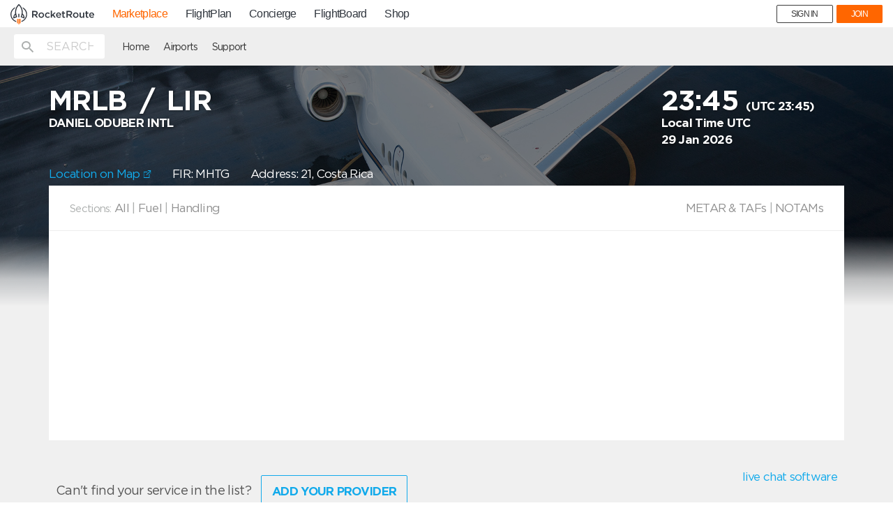

--- FILE ---
content_type: text/html
request_url: https://mp.rocketroute.com/js/templates/modal/connect-jetex-account.html
body_size: 190
content:
<div class="modal fade" id="connect-jetex" tabindex="-1" role="dialog">
    <div class="modal-dialog" role="document">
        <div class="modal-content connect-bp">
            <div class="modal-header">
                <button type="button" class="close" data-dismiss="modal" aria-label="Close">
                    <div ng-include="'/js/templates/parts/close-icon.svg'"></div>
                </button>
                <h2 class="modal-title">Connect Jetex Account</h2>
            </div>
            <div class="modal-body">
                <div ng-include="'/js/templates/parts/add-jetex-account.tmpl.html'"></div>
            </div>
        </div>
    </div>
</div>